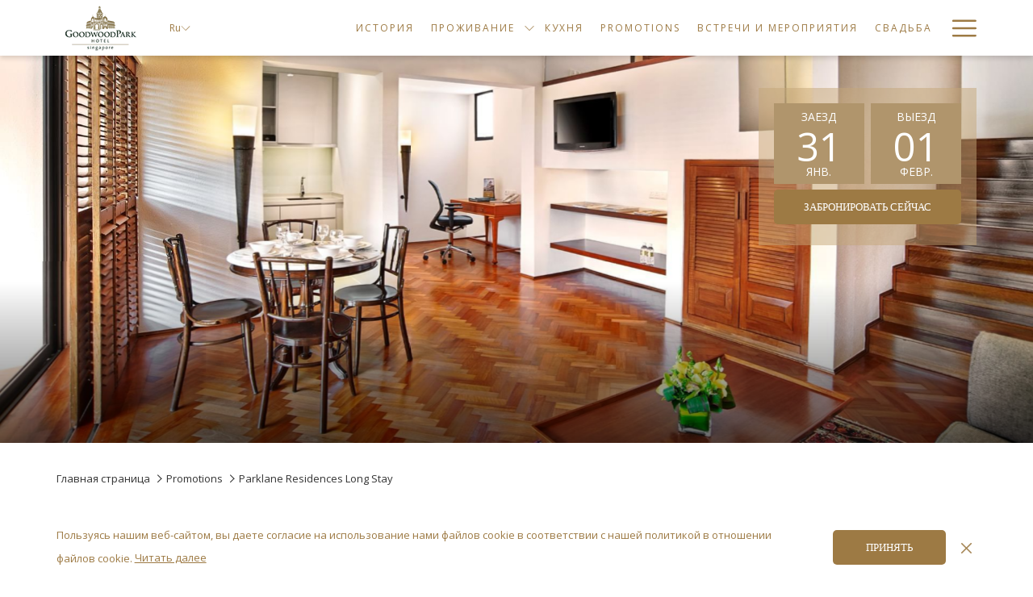

--- FILE ---
content_type: text/html; charset=UTF-8
request_url: https://www.goodwoodparkhotel.com/ru/promotions/parklane-residences-long-stay
body_size: 18713
content:
<!doctype html>
<html dir="ltr" lang="ru" data-lang="" data-template="free-content" data-template-source="tc-theme">
<head>
<script>
	var galaxyInfo = {
		website_id: 1205,
        tvs: 1,
	    cms_id: 23471,
	    iso: "ru",
	    local: "ru",
	    traduction_id: 9,
	    env: "prod",
	    domain_unique_id: "0b0b8b1ca5cab6c21ec2567009948f6b",
	    proxy_url: "https://tc.galaxy.tf",
	    proxy_key: "6d6934c94fb54de29772c3fa2bd3cddd",
	    proxy_url_lead: "https://tc.galaxy.tf/leads?key=6d6934c94fb54de29772c3fa2bd3cddd&glx-website-id=1205&glx-trad-id=9",
	    proxy_user_pool_id: "",
	    item_previous:"",
	    item_current:"",
	    item_next_item:"",
	    item_count:"0",
	    auto_visibility_start: "",
	    auto_visibility_end: "",
	    visibility_redirect_url: "",
	    locales_theme:"/ru/json/locale/1205/1/9",
	    live_website: true,
	    backstage: "https://www.travelclick-websolutions.com"
	}
	</script>
<script type="text/javascript" src="https://app.secureprivacy.ai/script/60e6bb6a1d3760196d906a79.js"></script>
<script>
    window.addEventListener("sp_init", function (evt) {
        window.sp.switchLanguage('ru');
    }, false);
</script>
<script>var galaxyGMS=function(){var e;return{isUserLoggedIn:function(){try{var r=sessionStorage.getItem("gms_profil_data")||localStorage.getItem("gms_profil_data");return!!(r&&(e=JSON.parse(r))&&e.firstName&&e.timestamp&&45>(+new Date-e.timestamp)/1e3/60)}catch(e){return!1}},userTierKey:function(){if(this.isUserLoggedIn()){var r=e.levelName;if("string"==typeof r)return r.toLowerCase().replace(/ /g,"_")}return!1}}}();</script>

<link rel="preconnect" href="https://fonts.gstatic.com" crossorigin />
<link rel="preload" as="style" href="https://fonts.googleapis.com/css?family=Cinzel:400,400i,700,700i&display=swap&subset=latin,latin-ext"><link rel="stylesheet" href="https://fonts.googleapis.com/css?family=Cinzel:400,400i,700,700i&display=swap&subset=latin,latin-ext" media="print" onload="this.media='all'"><noscript><link rel="stylesheet" href="https://fonts.googleapis.com/css?family=Cinzel:400,400i,700,700i&display=swap&subset=latin,latin-ext"/></noscript>
<link rel="preload" as="style" href="https://fonts.googleapis.com/css?family=Open+Sans:400,400i,700,700i&display=swap&subset=latin,latin-ext"><link rel="stylesheet" href="https://fonts.googleapis.com/css?family=Open+Sans:400,400i,700,700i&display=swap&subset=latin,latin-ext" media="print" onload="this.media='all'"><noscript><link rel="stylesheet" href="https://fonts.googleapis.com/css?family=Open+Sans:400,400i,700,700i&display=swap&subset=latin,latin-ext"/></noscript>
<link rel="preload" as="style" href="https://fonts.googleapis.com/css?family=Montserrat:400,400i,700,700i&display=swap&subset=latin,latin-ext"><link rel="stylesheet" href="https://fonts.googleapis.com/css?family=Montserrat:400,400i,700,700i&display=swap&subset=latin,latin-ext" media="print" onload="this.media='all'"><noscript><link rel="stylesheet" href="https://fonts.googleapis.com/css?family=Montserrat:400,400i,700,700i&display=swap&subset=latin,latin-ext"/></noscript>
<meta http-equiv="Content-Security-Policy" content="upgrade-insecure-requests">
<meta name="viewport" content="width=device-width, initial-scale=1.0, maximum-scale=2.0, user-scalable=1">
<link rel="stylesheet" href="/css/custom/1205/1/main/05824e47d32a6e37babf0a4ad39e1eb5/main.css" data-theme-name="th1">
<script>
// Picture element HTML5 shiv
document.createElement( "picture" );
</script>
<script>var BIDnumber = '0';</script>

<style>
  :root {
    --btn-animation-type: Instant;

    --hero-animation-type: ;
    --hero-animation-start: No animation;
    --hero-animation-slider: Fade out image;
    --hero-animation-slider-delay: 6000ms;
    --hero-animation-pages: Homepage;

    --on-scroll-animation: ;
    --on-scroll-animation-pages: ;
  }
</style>
<style>
/* While loading */
glx-tc-lead-rate:not([data-state="ready"]) {
    opacity: 0.5;
    cursor: wait;
}
/* avoid content jumping after loading in case there is no fallback */
glx-tc-lead-rate-member-value,
glx-tc-lead-rate-value {
    &:empty::before {
        content: '\00a0'; /* &nbsp; equivalent to force taking space */
    }
}
/* If there is no rate or fallback, we hide the rate */
glx-tc-lead-rate[data-empty="true"] {
    display: none!important;
}
</style>


<!-- webcomponents for rates from proxy -->
<script type="module" src="/integration-tools/rate-components/public/rates-proxy.js?v1.3.0" ></script>


<link type="image/x-icon" href="https://image-tc.galaxy.tf/wipng-bpq70d8aebqbr3m3aukn0ccm0/favicon.png" rel="shortcut icon"/>
<script>
!function(d,s,id){var js,fjs=d.getElementsByTagName(s)[0];if(!d.getElementById(id)){js=d.createElement(s);js.id=id;js.src='https://weatherwidget.io/js/widget.min.js';fjs.parentNode.insertBefore(js,fjs);}}(document,'script','weatherwidget-io-js');
</script>
<style>
/*-- */
@media only screen   and (min-device-width: 480px) {
.has-rsp-read-more, [data-read-more]
  {
    height:auto !important;
  }
  .l-read-more, .l-read-less{
    display:none;
  }
  .m-content-object{
    margin-top:0px;margin-bottom:60px;
  }
}

.page-footer__newsletter .form-input{border:1px solid #ccc; border-right:0px;
} 
.page-footer__title{
  font-size:1em;
} 
.page-footer__links-list, .m-footer-base_1--topWrap1 .list-inline{
  font-size:12px; letter-spacing:1px;
}
.page-footer__contact__hotel-name{
  margin-bottom:10px;
} 
.m-footer-base_1--topForm input{
  border-color: #9d7a44;
}
.gallery-filters .btn-link{
  font-size:14px; letter-spacing:1px;
}.secondary-navigation{
  letter-spacing:1px;
}
.accordion__panel{
  border:1px solid #9D7A44
}
.accordion__panel__heading .btn-link{
  font-size:16px;letter-spacing:1px;
}
.p-room .m-color-box{
  margin-bottom:0px; 
  padding-bottom:0px;
}
.info-price--oneline .lead-rates-price, .p-room .lead-rates-price{
  font-size:25px;
}
.m-footer-base_1--topWrap2 .m-footer-base_1--topForm .btn{
  padding: 1.3rem 10px; 
  font-size:12px;
}
</style>

<script type="application/ld+json">

}
</script>
<title>Parklane Residences Long Stay | Goodwood Park Hotel</title>
<meta name="description" content="" />
<meta name="keywords" content="" />
<meta property="og:site_name" content="Goodwood Park Hotel" />
<meta http-equiv="content-type" content="text/html; charset=UTF-8" />
<meta name="robots" content="noindex, nofollow" />
<meta name="google-site-verification" content="ihQH0W8sfe_uBfA_acfRuEHO5FTBOFabIyx45Bck__U" />
<link rel="canonical" href="https://www.goodwoodparkhotel.com/ru/promotions/parklane-residences-long-stay" />
<link rel="alternate" href="https://www.goodwoodparkhotel.com/promotions/parklane-long-stay" hreflang="en" />
<meta property="og:url" content="https://www.goodwoodparkhotel.com/ru/promotions/parklane-residences-long-stay" />
<meta property="og:title" content="Parklane Residences Long Stay | Goodwood Park Hotel" />
<meta property="og:description" content="" />
<meta property="og:locale" content="ru" />
<script type="application/ld+json">{"@context":"https:\/\/schema.org","@type":"BreadcrumbList","itemListElement":[{"@type":"ListItem","position":1,"item":{"@id":"https:\/\/www.goodwoodparkhotel.com\/ru","name":"&Gcy;&lcy;&acy;&vcy;&ncy;&acy;&yacy; &scy;&tcy;&rcy;&acy;&ncy;&icy;&tscy;&acy;"}},{"@type":"ListItem","position":2,"item":{"@id":"https:\/\/www.goodwoodparkhotel.com\/ru\/promotions","name":"Promotions"}},{"@type":"ListItem","position":3,"item":{"@id":"https:\/\/www.goodwoodparkhotel.com\/ru\/promotions\/parklane-residences-long-stay","name":"Parklane residences long stay"}}]}</script>
<script>var websiteID = 1205;</script>
<script>var cms = 23471</script>
<script>var ts_roll_up_tracking = 'enabled';</script>
<script> var ts_analytics = {"booking_engine_hotel_id":"3778","hotel_bid":"","master_brand_bid":"","brand_bid":"","master_brand_chain_id":""}</script>
<script>
window.dataLayer = window.dataLayer || [];
var dl = {"pageLanguage":"ru","tvs":"tvs_yes","websiteLanguage":"ru","pageSection":"not_applicable","pageSubSection":"not_applicable","contentGroup":"not_applicable","globalProduct":"web","event":"datalayer-first-render","productPurchased":"essentials","propertyWebsiteLanguages":4,"webHostname":"goodwoodparkhotel.com","parentHostname":"not_applicable"};
				dl.loggedIn = galaxyGMS.isUserLoggedIn() ? "yes" : "no";
				dl.memberTier = galaxyGMS.userTierKey() ? galaxyGMS.userTierKey() : "null";
window.dataLayer.push(dl);
</script>
<script>(function(w,d,s,l,i){w[l]=w[l]||[];w[l].push({'gtm.start':
		new Date().getTime(),event:'gtm.js'});var f=d.getElementsByTagName(s)[0],
		j=d.createElement(s),dl=l!='dataLayer'?'&l='+l:'';j.async=true;j.src=
		'https://www.googletagmanager.com/gtm.js?id='+i+dl;f.parentNode.insertBefore(j,f);
		})(window,document,'script','dataLayer','GTM-TL2MM4B');
		</script>

<style>
/* For WYSIWYG content, CSS class are added to figure/images instead of relying only on inline style attribute. These images have the class "glx-cke5-image" added so we can target them safely. */
figure.image_resized.glx-cke5-image[style*="width"] img {
    width: 100%;
    height: auto;
}
</style>
<script>
				(function(w,d,s,l,i){w[l]=w[l]||[];w[l].push({'gtm.start':
				new Date().getTime(),event:'gtm.js'});var f=d.getElementsByTagName(s)[0],
				j=d.createElement(s),dl=l!='dataLayer'?'&l='+l:'';j.async=true;j.src=
				'https://www.googletagmanager.com/gtm.js?id='+i+dl;f.parentNode.insertBefore(j,f);
				})(window,document,'script','dataLayer','GTM-MKQV299');
				</script>
<script>_dynamic_base = "https://dynamic.travelclick-websolutions.com"</script>

  
    <link rel="preload" as="image" href="https://image-tc.galaxy.tf/wijpeg-38qtl5lj8cqe8zwwf8ujtw6eb/accommodation-1920x720px-parklane-split-level-suite.jpg?width=1920" fetchpriority="high"/>
    
    
      <link rel="preload" as="image" href="" fetchpriority="high"/>
    
  
</head>
<body class="g_free-content no-js sticky-footer header1
     remove-level-three-navigation" 
  data-g-key="AIzaSyBaOcGw4CYYrU2j-EWWsV7-VGk7gWw480M" 
   
>
<script>document.body.classList.remove("no-js");document.body.classList.add('js-loading');</script>
<script>
  var websiteGlobalVariables = {
    'rates': {
      'hideOldPrices': false
    }
  };

  // Set the CSS custom property dynamically
  document.documentElement.setAttribute(
    'data-hide-old-prices',
    websiteGlobalVariables.rates.hideOldPrices
);
</script>
<a href="#header-content" class="skip-main">Skip to navigation</a>

<a href="#site-content" class="skip-main">Skip to main content</a>

<a href="#footer-content" class="skip-main">Skip to footer</a>

<img id="tc-theme-svg-list" src="/integration/tc-theme/public/svg/svg-icons.svg" alt="Website's SVG icons" width="0" height="0"/>






<script>
  (function () {
      const initializeCookieConsent = () => {
        window.cookieconsent.initialise(
          {
            palette: {
              
            },
            layout: "basic-close",
            "position": "bottom",
            window: [
              "<section aria-label='Cookie policy' aria-describedby='cookieconsent:desc' class='cc-window \{\{classes\}\}'>",
                "<div class='container'>",
                  "<div class='cc-window--container'>",
                    "\{\{children\}\}",
                  "</div>",
                "</div>",
              "</section>"
            ].join(''),
            elements: {
              close: '<button class="cc-close" aria-label="Dismiss cookie policy">\{\{close\}\}</button>',
              dismiss: '<button tabindex="0" role="button" class="cc-btn cc-dismiss btn btn-action">\{\{dismiss\}\}</button>',
              messagelink: [
                '<span id="cookieconsent:desc" class="cc-message">',
                  '\{\{message\}\}',
                  '<a tabindex="0" class="cc-link" href="\{\{href\}\}" \{\{target\}\} >',
                    '\{\{link\}\} ',
                  '</a>',
                '</span>'
              ].join(''),
            },
            content: {
              close: '<svg class="icon icon-cross" aria-hidden="true"><use href="#icon-cross"></use></svg>',
              
                message: "\u041f\u043e\u043b\u044c\u0437\u0443\u044f\u0441\u044c \u043d\u0430\u0448\u0438\u043c \u0432\u0435\u0431-\u0441\u0430\u0439\u0442\u043e\u043c, \u0432\u044b \u0434\u0430\u0435\u0442\u0435 \u0441\u043e\u0433\u043b\u0430\u0441\u0438\u0435 \u043d\u0430 \u0438\u0441\u043f\u043e\u043b\u044c\u0437\u043e\u0432\u0430\u043d\u0438\u0435 \u043d\u0430\u043c\u0438 \u0444\u0430\u0439\u043b\u043e\u0432 cookie \u0432 \u0441\u043e\u043e\u0442\u0432\u0435\u0442\u0441\u0442\u0432\u0438\u0438 \u0441 \u043d\u0430\u0448\u0435\u0439 \u043f\u043e\u043b\u0438\u0442\u0438\u043a\u043e\u0439 \u0432 \u043e\u0442\u043d\u043e\u0448\u0435\u043d\u0438\u0438 \u0444\u0430\u0439\u043b\u043e\u0432 cookie.",
              
              
                link: "Читать далее",
              
              
                dismiss: "Принять",
              
              
                href: "/ru/personal-data-policy",
                target: '',
              
            }
          },
          function(popup) {
            var handler = function(event) {
                // fixes voiceover interaction
                let userClicked = (event.type === 'click') && (event.button == '0');
                // if key <enter> or <space>
                let userPressedKey = (event.keyCode === 13 || event.keyCode === 32);

                if (userClicked || userPressedKey) this.click();
            };
            document.querySelector('.cc-dismiss').addEventListener('keyup', handler)
            document.querySelector('.cc-close').addEventListener('keyup', handler)
            document.querySelector('.cc-close').addEventListener('click', handler)
          }
        )
      };

      let script = document.createElement('script');
      script.src = "/integration/tc-theme/public/vendor/cookieconsent.min.js";
      script.addEventListener("load", () => {
        initializeCookieConsent();
      });
      document.body.append(script);
    })();
</script>








  <script type="text/template" id="extension-zone-cs-container"></script>
<script>
  if(!window.hotelModule) {
    window.hotelModule = [];
  }
  window.hotelModule['id-a6dcae04aafe77123e022dd745bc93d4'] = {
    url: '/ru/json/search/1/9/hotels-dropdown-data.json'
  }
  window.headerMenu = {navItems: [{"url":"\/ru\/our-heritage","current":"","name":"\u0418\u0441\u0442\u043e\u0440\u0438\u044f","target":""},{"url":"\/ru\/accommodations","current":"","name":"\u041f\u0440\u043e\u0436\u0438\u0432\u0430\u043d\u0438\u0435","target":"","subpages":[{"url":"\/ru\/accommodations\/deluxe-mayfair-room","current":"","name":"Deluxe Mayfair Room","target":""},{"url":"\/ru\/accommodations\/deluxe-room","current":"","name":" Deluxe Premier Room","target":""},{"url":"\/ru\/accommodations\/size-31-sqm-no-of-rooms-8","current":"","name":"Deluxe Poolside Room","target":""},{"url":"\/ru\/accommodations\/heritage-room","current":"","name":"Heritage Room","target":""},{"url":"\/ru\/accommodations\/junior-suite","current":"","name":"Junior Suite","target":""},{"url":"\/ru\/accommodations\/poolside-suite","current":"","name":" Poolside Suite","target":""},{"url":"\/ru\/accommodations\/deluxe-poolside-suite","current":"","name":" Deluxe Poolside Suite","target":""},{"url":"\/ru\/accommodations\/1-bedroom-suite","current":"","name":"1-Bedroom Suite","target":""},{"url":"\/ru\/accommodations\/2-bedroom-suite","current":"","name":"2-Bedroom Suite","target":""},{"url":"\/ru\/accommodations\/rose-marie-suite","current":"","name":"Rose Marie Suite","target":""},{"url":"\/ru\/accommodations\/parklane-split-level-studio-suite","current":"","name":"Parklane Split Level Studio Suite","target":""},{"url":"\/ru\/accommodations\/parklane-split-level-suite","current":"","name":"Parklane Split Level Suite","target":""}]},{"url":"\/ru\/dining","current":"","name":"\u041a\u0443\u0445\u043d\u044f","target":""},{"url":"\/ru\/promotions","current":"current","name":"Promotions","target":""},{"url":"\/ru\/meetings-events","current":"","name":"\u0412\u0441\u0442\u0440\u0435\u0447\u0438 \u0438 \u043c\u0435\u0440\u043e\u043f\u0440\u0438\u044f\u0442\u0438\u044f","target":""},{"url":"\/ru\/weddings","current":"","name":"\u0421\u0432\u0430\u0434\u044c\u0431\u0430","target":""},{"url":"\/ru\/facilities","current":"","name":"\u0418\u043d\u0444\u0440\u0430\u0441\u0442\u0440\u0443\u043a\u0442\u0443\u0440\u0430","target":""},{"url":"\/ru\/attractions","current":"","name":"\u0414\u043e\u0441\u0442\u043e\u043f\u0440\u0438\u043c\u0435\u0447\u0430\u0442\u0435\u043b\u044c\u043d\u043e\u0441\u0442\u0438","target":""},{"url":"\/ru\/gallery","current":"","name":"\u0413\u0430\u043b\u0435\u0440\u0435\u044f","target":""},{"url":"\/ru\/contact","current":"","name":"\u041a\u043e\u043d\u0442\u0430\u043a\u0442\u043d\u0430\u044f \u0438\u043d\u0444\u043e\u0440\u043c\u0430\u0446\u0438\u044f","target":""},{"url":"\/ru\/location","current":"","name":"\u0420\u0430\u0441\u043f\u043e\u043b\u043e\u0436\u0435\u043d\u0438\u0435","target":""}]}
  window.headerConfigs = {
      headerId: 'id-a6dcae04aafe77123e022dd745bc93d4',
      hrefLanguage: 'ru',
      showSecondaryNavigation: false,
      showLevelThreeNavigation: false,
      secondaryNav: [
    {
      linkUrl:'/ru/press-room',
      linText: '\u041f\u0420\u0415\u0421\u0421-\u0421\u041b\u0423\u0416\u0411\u0410',
      linkTarget: false
    },

    {
      linkUrl:'/ru/location',
      linText: '\u0420\u0410\u0421\u041f\u041e\u041b\u041e\u0416\u0415\u041d\u0418\u0415',
      linkTarget: false
    },

    {
      linkUrl:'/ru/contact',
      linText: '\u041a\u041e\u041d\u0422\u0410\u041a\u0422\u041d\u0410\u042f \u0418\u041d\u0424\u041e\u0420\u041c\u0410\u0426\u0418\u042f',
      linkTarget: false
    },
],
      logo: {
        link: '/',
        linkTarget: false,
        title: 'Back to the homepage',
        hasBackground: false,
        background: 'rgba(255, 253, 253, 0.98)',
        hasScrollLogo: true,
        scrollLogo: 'https://image-tc.galaxy.tf/wipng-dqshvyogpdmt7z9qajklidh46/goodwood-park-hotel-logo-color.png?width=500',
        scrollLogoAlt: '',
        hasMobileLogo: false,
        mobileLogo: '',
        logo:'https://image-tc.galaxy.tf/wipng-8vdrfao6xw5tm3phzk60zw9dc/goodwood-park-hotel-logo-color-small.png?width=500',
        logoAlt: '',
        additionalLanguagesLogosSettings: {
          isEnabled: false,
          hasLogo: false,
          logo: '',
          hasScrollLogo: true,
          scrollLogo: '',
          scrollLogoAlt: '',
          hasMobileLogo: false,
          mobileLogo: '',
          hasBackground: false,
          background: '',
        },
      },
      showLanguageSwitcher: true,
      languageSwitcher: {
  
    languageCount: '3',
    currentLanguage: 'русский',
    currentLanguageShort: 'ru',
    languages: [
              {
          url: '/promotions/parklane-long-stay ',
          local: 'en',
          full: 'English',
          short: 'en',
        },
              {
          url: '/zh/Promotions/parklane-residences-long-stay ',
          local: 'zh',
          full: '中文',
          short: '中文',
        },
          ]
  
},
      showCurrencySwitcher: true,
      hasPhoneNumber: true,
      phoneNumber: '+65 6737 7411',
      phoneNumberSanitized: '+6567377411',
      phoneNumberLabel: '',
      hasSubpages: true,
      maxNavItems:'6',
      hamburgerIconColor: '',
      bookNowLabel: 'Book now',
      dropShadowOnScroll: true,
      headerMenu:{ navItems:'' },
      gmsHeaderDropdown: {},
      hotelDropdownConfig:{
        crossWebsiteLinking: false,
        homeLink: '',
        homeLinkLabel: ``,
        homeIcon: false,
        customHomeIcon: '',
        groupHotelsDropdowns: '',
        defaultHotel: ``,
        uncategorisedHotel: ``,
      },
      locales: {
        navigationLink: 'Link',
        showSubMenuFor:'show submenu for',
        moreLink:'More link',
        mainNavigation:'main navigation',
        opensBookingMask:'opens booking mask',
        closeBookingMask:'close booking mask',
        closeMoreMenu:'close more menu',
        backToTheMenu:'back to the menus',
        gms_helloUser:'\u0417\u0434\u0440\u0430\u0432\u0441\u0442\u0432\u0443\u0439\u0442\u0435',
        gms_signOut:'\u0432\u044b\u0445\u043e\u0434',
        gms_point: '\u0411\u0430\u043b\u043b',
        gms_points: '\u0411\u0430\u043b\u043b\u044b',
        gms_night:'\u041d\u043e\u0447\u044c',
        gms_nights:'\u041d\u043e\u0447\u0438',
        gms_stay:'\u041f\u0440\u0435\u0431\u044b\u0432\u0430\u043d\u0438\u0435',
        gms_stays:'\u041f\u0440\u0435\u0431\u044b\u0432\u0430\u043d\u0438\u044f',
        call_us:'call us at',
        menu:'Menu'
      }  
    }
</script>
<div id="header-one" class="header-one header-logo-alts" data-scroll-logo-alt="" data-logo-alt="" >
  <header-one></header-one>
</div>
 
   

<!-- BM CORE SETTING EXAMPLE -->
<script>
  const calendarSettings = {
  
    displayDateFormat:"MM/DD/YYYY",
    isLargeLayout: true,
  
  siteLanguage: 'ru',
  firstDayOfTheWeek: 0,
  monthsToShow: 1,
  showDaysInNextAndPreviousMonths: false,
  
    minimumDaysOfStay: 1,
    minimumDaysOfStayDefault: 1,
    minimumDaysOfStaySecondary: 1,
    minimumDaysOfStayDefaultSecondary: 1,
    useMinimumDaysOfStaySecondary: false,
  
  useDefaultArrows: false,
  arrowsCustomClass: {
    prev: 'icon icon-arrow-left',
    next: 'icon icon-arrow-right',
  },
  checkIn: {
    field: 'bm-checkin-input',
    trigger: 'bm-checkin-trigger',
    container: 'bm-calendars',
  },
  checkOut:{
    field: 'bm-checkout-input',
    trigger: 'bm-checkout-trigger',
    container: 'bm-calendars',
  },
  flexibleDates: {
    enabled: false,
    field: 'flexible-dates-input',
    content: 'My dates are flexible',
    checkedMark: '<svg class="icon icon-arrow-bottom"><use href="#icon-check"></use></svg>'
  },
  ratesInCalendar: {
    enabled: false,
    device: 'desktop',
    dailyRatesData: [],
    indicatorColor: '',
    customCalendar: {
      calendarContainer: 'bm-rates-calendar',
      monthsContainer: 'bm-rates-calendar-months',
      monthsTrigger: 'bm-rates-month-trigger',
      daysContainer: 'bm-rates-calendar-days',
      daysTigger: 'bm-rates-calendar-days',
      applyTigger: 'bm-rate-calendar-apply',
      closeTigger: 'bm-rate-calendar-close',
    },
    indicatorLabel: "Lowest available rate",
    rateLabel: "Rates from",
    backBtnLabel: "Go back",
    monthSelectorLabel: "Select your dates",
    applyBtnLabel: "Apply dates",
  },
  wcag: {
    selectedCheckInDate: "Selected check in date is",
    selectedCheckOutDate: "Selected check out date is",
    selectedCheckInDateText: "This button opens the calendar to select check in date.",
    selectedCheckOutDateText: "This button opens the calendar to select check out date.",
    selected: "Selected",
    checkInLiveRegionId: 'checkin-region',
    checkOutLiveRegionId: 'checkout-region',
    incorrectDateFormatEntered: "Incorrect date format used, please use date format",
    minimumDaysOfStay: "Minimum Night Stay",
    calendarExpanded: "Calendar Expanded",
  },
  labels: {
    previousMonth: "Previous Month",
    nextMonth: "Next Month",
  }
};
  const bm_core_settings = {
  dataContainer: 'bm-app',
  container: 'bm-box-wrapper',

  startingDate: '2020-08-06',

  calendars: calendarSettings,
  leadRates: {
    showRates:  0 ,
    showStrikeThroughRate: false,
    displayPrice: 'lead-rates-price',
    bestRateLogo: {
      enabled: false,
      logo: "",
      fallbackText: ""
    } 
  },
  wcag: {
    bookNow:{
      id: 'booking-mask-submit',
      opensInANewTab: "opens in a new tab"
    }
  },

  saveBookingSession:  false ,
  website: {
  hotelTypeId: '3',
  booking_engine_hotel_id: '3778',
  booking_mask_url: 'https://be.synxis.com/?Hotel=3778&chain=21125&locale=ru-RU',
  booking_engine_provider_id:  '2' ,
  second_booking_engine_provider_id: '0',
  second_booking_engine_hotel_id: '0',
  second_booking_engine_url: '',
  second_booking_mask_url: '',
  hasFamilyPricing: false,
  be_open_in_new_tab: true ,
  
    hotels:[]
  
},


module: 'hotel',
id: '1433',

};
  const bm_ui_settings = {
  dataContainer: 'bm-app',
container: 'bm-box-wrapper',
containers: {
  'header1': {
    vertical: { 
      base: '#bm-hero-container',
      noHero: '#no-hero',
      collapsed: '#bm-collapsed-wrapper',
      triggers: '.bm-collapsed-wrapper'
    }, 
    horizontal: {
      base: '#bm-horizontal-hero',
      belowHero: '#bm-horizontal-below-hero',
      noHero: '#no-hero',
      collapsed: '#bm-collapsed-horizontal-wrapper',
      triggers: '.bm-collapsed-wrapper'
    },
    'area-search': {
      base: '#bm-horizontal-hero',
      belowHero: '#bm-horizontal-below-hero',
      noHero: '#no-hero',
      collapsed: '#bm-collapsed-horizontal-wrapper',
      triggers: '.bm-collapsed-wrapper'
    },
    'horizontal-hotel-plus-air': {
      base: '#bm-horizontal-hero',
      belowHero: '#bm-horizontal-below-hero',
      noHero: '#no-hero',
      collapsed: '#bm-collapsed-horizontal-wrapper',
      triggers: '.bm-collapsed-wrapper'
    }
  },
  'header2': {
    vertical: { 
      base: '#bm-vertical-base',
      noHero: '#no-hero',
      collapsed: '#bm-vertical-base',
      triggers: '.bm-collapsed-wrapper'
    }, 
    horizontal: {
      base: '#bm-horizontal-hero',
      belowHero: '#bm-horizontal-below-hero',
      noHero: '#no-hero',
      collapsed: '#bm-collapsed-horizontal-wrapper',
      triggers: '.bm-collapsed-wrapper'
    },
    'area-search': {
      base: '#bm-horizontal-hero',
      belowHero: '#bm-horizontal-below-hero',
      noHero: '#no-hero',
      collapsed: '#bm-collapsed-horizontal-wrapper',
      triggers: '.bm-collapsed-wrapper'
    },
    'horizontal-hotel-plus-air': {
      base: '#bm-horizontal-hero',
      belowHero: '#bm-horizontal-below-hero',
      noHero: '#no-hero',
      collapsed: '#bm-collapsed-horizontal-wrapper',
      triggers: '.bm-collapsed-wrapper'
    }
  },
  'headerAdvanced': {
    vertical: { 
      base: '#bm-hero-container',
      noHero: '#no-hero',
      collapsed: '#bm-collapsed-wrapper',
      triggers: '.bm-collapsed-wrapper'
    }, 
    horizontal: {
      base: '#bm-horizontal-hero',
      belowHero: '#bm-horizontal-below-hero',
      noHero: '#no-hero',
      collapsed: '#bm-collapsed-horizontal-wrapper',
      triggers: '.bm-collapsed-wrapper'
    },
    'area-search': {
      base: '#bm-horizontal-hero',
      belowHero: '#bm-horizontal-below-hero',
      noHero: '#no-hero',
      collapsed: '#bm-collapsed-horizontal-wrapper',
      triggers: '.bm-collapsed-wrapper'
    },
    'horizontal-hotel-plus-air': {
      base: '#bm-horizontal-hero',
      belowHero: '#bm-horizontal-below-hero',
      noHero: '#no-hero',
      collapsed: '#bm-collapsed-horizontal-wrapper',
      triggers: '.bm-collapsed-wrapper'
    }
  },
},
hero: {
  container: 'm-hero',
  typeShort: 'm-hero_short'
},
//area-search
areaSearch: {
  enabled: false,
  URL: '',
  URLTarget: '',
  sortResultsBy: '',
  helperText: false,
  locationFieldSearch: false,
  disableCountrySearch: false,
  disableRegionSearch: false,
  disableCitySearch: false,
  disablePoiSearch: false,
  disableSearchIcons: false,
  enableAllDestinationSearch: false,
  hideCounterPerLevel: false,
  hideSecondaryInfomation: false,
  promocodePopUp: {
    container: 'bm-as-promocode-popup',
    trigger: 'bm-as-promocode-trigger',
    mobileClose: 'bm-as-promocode-close',
    mobileSaveChanges: 'bm-as-promocode-save-changes',
  }
},
roomPopUp: {
  enabled: 
    
      false
    ,
  cmsShowChildrenAges:  false ,
  container: 'bm-pu-room-options',
  roomContainer: 'bm-pu__rooms-container',
  roomsSelector: 'js-as-room',
  roomNumber: 'js-room-number',
  childAgesContainer: 'js-room-child-ages',
  infantAgesContainer: 'js-room-infant-ages',
  trigger: 'bm-pu-room-trigger',
  triggerGuestCount: 'guest_count',
  triggerGuestLabel: 'guest_label',
  triggerAdultCount: 'adult_count',
  triggerAdultLabel: 'adult_label',
  triggerChildrenCount: 'children_count',
  triggerChildrenLabel: 'children_label',
  triggerRoomCount: 'room_count',
  triggerRoomLabel: 'room_label',
  mobileClose: 'bm-pu-room-close',
  mobileSaveChanges: 'bm-pu-room-save-changes',
  selectRoomLabel: "This button opens the room selector.",
  addRoom: 'add-room',
  removeRoom: 'subtract-room',
  trashRoom: 'bm-pu__room-remove',
  roomCounter: 'bm-pu-room-counter',
  adultSelector: 'bmadults',
  childSelector: 'bm-children',
  infantSelector: 'bm-infants',
  labels: {
    roomOptionsSaveChanges: "ASM Save Changes",
    roomSingular: "Room",
    roomPlural: "\u041d\u043e\u043c\u0435\u0440\u0430",
    guestSingular: "Guest",
    guestPlural: "Guests",
    labelAdults: "\u0412\u0437\u0440\u043e\u0441\u043b\u044b\u0435",
    labelChildren: "\u0414\u0435\u0442\u0438",
    childAgeInformation: "ASM < 11 years old",
    infantAgeInformation: "ASM < 2 years old",
    selectYourOccupancy: "ASM Select your occupancy",
    addRoom: "ASM Add Room",
    removeRoom: "ASM Subtract Room",
    occupancy: "Occupancy",
  }
},
// button only
buttonOnly: {
  enabled: false,
  URL: '',
  URLTarget: '',
  buttonClass: ''
},
//book  now buttons
bookNow: {
  mobile: {
    open: 'js-trigger-open-collapse',
    openLabel: "\u0417\u0430\u0431\u0440\u043e\u043d\u0438\u0440\u043e\u0432\u0430\u0442\u044c \u0441\u0435\u0439\u0447\u0430\u0441",
    close: 'js-trigger-close-collapse',
    closeLabel: "Close"
  },
  desktop: {
    id: 'booking-mask-submit',
    label: "\u0417\u0430\u0431\u0440\u043e\u043d\u0438\u0440\u043e\u0432\u0430\u0442\u044c \u0441\u0435\u0439\u0447\u0430\u0441",
    open: 'js-trigger-open-collapse',
    openLabel: "\u0417\u0430\u0431\u0440\u043e\u043d\u0438\u0440\u043e\u0432\u0430\u0442\u044c \u0441\u0435\u0439\u0447\u0430\u0441",
    close: 'js-trigger-close-collapse',
    closeLabel: "Close"
  }
},
// layout
layout: 'vertical',
fullyExpanded: false,
horizontalIsFullWidth: false,
isSticky: false,
position: 'right',
collapsed: 'opened',
collapsePosition: 'below the nav bar',
//check in/out labels
checkInLabel: "\u0417\u0430\u0435\u0437\u0434",
checkOutLabel: "\u0412\u044b\u0435\u0437\u0434",
requiredFieldsLocal: "* Fields Required",
headerType: null,
  //calendars information shared with core
  calendars: calendarSettings,
  //hotel select
hotelSelect: 'booking-mask-hotel',
hotelSelectWrapper: 'booking-mask-hotel-wrapper',
selectHotelLabel: "\u0412\u044b\u0431\u0440\u0430\u0442\u044c \u043e\u0442\u0435\u043b\u044c",
selectHotelPlaceHolder: "Select hotel placeholder",
showNumberOfHotels: false,
hotelSelectRequired: false,
showHotelCountry: false,
//rooms
showRooms: true,
rooms: {
  id:'bm-rooms',
  min: '1',
  max: '3',
  defaultValue: "1",
  label: "\u041d\u043e\u043c\u0435\u0440\u0430",
  required: false
},

//adults 
showAdults: true,
adults: {
  id:'bmadults',
  min: '1',
  max: '4',
  defaultValue: "2",
  label: "\u0412\u0437\u0440\u043e\u0441\u043b\u044b\u0435",
  required: false
},

//children
showChildren: true,
children: {
  id:'bm-children',
  min: '0',
  max: '2',
  defaultValue: '0' || 0 ,
  label: "\u0414\u0435\u0442\u0438",
  required: false,
  disabled: false
},
childAges: {
  id:'bm-childAges',
  min: 0,
  max: 12,
  defaultValue:  0 ,
  label: "Child age by Check-in",
  required: false,
  infantEnabled: false
},

//infants
showInfants:  false ,
infants: {
  id: 'bm-infants',
  min: '0',
  max: '2',
  defaultValue: '' || 0,
  label: "Infants",
  required: false,
  disabled: false
},
infantAges: {
  id: 'bm-infantAges',
  min: 0,
  max: 1,
  defaultValue:  0 ,
  label: "Infants age by Check-in",
  required: false
},
//hotel + air
showHotelAir: false,
hotelAir: {
  preselectHotelAir: false,
  hotelId:'hotel-only-btn',
  airId:'hotel-air-btn',
  srLabel: "BM Select booking type",
  hotelLabel: "BM Hotel",
  airLabel: "BM Hotel + Air",
  departureCityLabel: "BM Departure city",
  departureLoadingText: "BM Searching",
  departureCityWrapperId: 'departure-city-wrapper',
  departureCityId: 'departure-city',
  trigger: 'hotel-air___btn',
  triggerHotelAir: '#hotel-air-btn',
  required: true
},

showRates: false,
showRetailRates: !websiteGlobalVariables.rates.hideOldPrices,
leadRates: {
  defaultRate: "\u0411\u0440\u043e\u043d\u0438\u0440\u043e\u0432\u0430\u043d\u0438\u0435",
  rate: '',
  label: "Best rates from",
  opensInANewTab: "opens in a new tab",
  
    customRatesURL: false,
    URL: 'https://be.synxis.com/?Hotel=3778&chain=21125&locale=ru-RU',
  
  bestRateLogo: {
    enabled: false,
    logo: "",
    fallbackText: ""
  } ,
  iHotelierConfig: '',
  locales: {
    loadingText: "Loading",
    ratesFrom: "Rates from"
  }
},
  showModifyLink:  0 ,
modify: {
  id:'modifyBooking',
  bookingMaskURL: 'https://be.synxis.com/?Hotel=3778&chain=21125&locale=ru-RU',
  bookingEngineURL: 'https://be.synxis.com/?Hotel=3778&chain=21125&locale=ru-RU',
  text: {
    modifyBooking: "Modify Booking",
    openPopup: "Opens modify booking window",
    closePopup: "Close modify booking window",
    enterReservationNumber: "Please, enter your reservation number.",
    reservationNumber: "Reservation number",
    submitReservationNumber: "Submit reservation number",
    required: "required",
    allFieldsAreRequired: "(All fields are required)",
    opensInANewTab: "opens in a new tab",
    submit:  "Submit",
    selecHotel: "\u0412\u044b\u0431\u0440\u0430\u0442\u044c \u043e\u0442\u0435\u043b\u044c"
  }
},
  //promocode

    hasPromocode: true,
    promocodeId: 'booking-mask-promocode',
    multiPromocodeValueInput: 'js-bm-source-promocode-value',
    multiPromocodeTypeInput: 'js-bm-source-promocode-name',
    multiPromocodeRealInput: 'js-bm-fill-promocode',
    
    
    
    
    
    numberOfPromoCodes: 1,
    promocodeWCAG: {
        gotACode: "Got a promocode?",
        openPromocode: "Opens promocode window",
        enterYourPromo: "Enter your promocode",
        clearPromocode: "Clear promocode",
        closePromocodeWindow: "Close promocode window",
        addYourCode: "Add your code",
        selectCodeType: "Select code type",
        enterYourPromo: "Enter your promocode",
        applyPromocode: "Apply promocode",
        addPromo: "Add",
        promocodeWindowDescription: "This window allows you to enter one of the available types of promocodes",
    },



showPromo:  1 ,

  promoCode: {
    label: "\u041f\u0440\u043e\u043c\u043e-\u043a\u043e\u0434",
    labelPlaceholder: "\u041f\u0440\u043e\u043c\u043e-\u043a\u043e\u0434",
    promocodeType: 'discount',
    hasDefaultValue:  false ,
    defaultValue: "",
  },


showTravelAgencyPromo:  0 ,


showGroupPromo:  0 ,


showRateAccessCorporatePromo:  0 ,

  website: {
  hotelTypeId: '3',
  booking_engine_hotel_id: '3778',
  booking_mask_url: 'https://be.synxis.com/?Hotel=3778&chain=21125&locale=ru-RU',
  booking_engine_provider_id:  '2' ,
  second_booking_engine_provider_id: '0',
  second_booking_engine_hotel_id: '0',
  second_booking_engine_url: '',
  second_booking_mask_url: '',
  hasFamilyPricing: false,
  be_open_in_new_tab: true ,
  
    hotels:[]
  
},


module: 'hotel',
id: '1433',

}
  bm_ui_settings.areaSearch.labels = {
    searchHint: 'ASM Please enter 3 or more characters',
    noResultsFound: 'ASM No results found',
    locationSearchLabel: '',
    locationSearchPlaceholder: '',
    asCalendarMonthPlaceholder: 'month label',
    bestRateGuaranteeLabel: '',
    specialCode: 'ASM Special Code',
    codeType: 'ASM Code Type',
    code: 'ASM Code',
    applyCode: 'ASM Apply Code',
    searchDropDownDescription: 'ASM Search location or property',
    searchBMInAreaSearchPage: 'ASM Search',
    updateBMInAreaSearchPage: 'ASM Update',
};

</script>





  
  
    
    
    
  




  


<!-- BM DATA ATTR EXAMPLE -->
<div id="bm-app"
  data-booking-mask-type="bmvt2-right" 
  data-mobile-booking-mask-type="bmco2" 
></div>



<div id="main-content" role="main">
    




<div id="no-hero" class="no-hero"></div>



  
    
  
  

  
  



<script>
  if(!window.heroConfigs) {
    window.heroConfigs = {};
  }
  window.heroConfigs.isHeroAvailable = false;
</script>
  

  <div class="js-hero-list" id="hero-list-app-id-5459c0df857e93eac50d7ef9863980a8">
    <div id="m-hero-skeleton" 
      class="m-hero-skeleton skeleton-loader 
      short-size
       
      bmvt-right header1"
    >
      <div class="skeleton-hero-image"></div>
    </div>
    <hero-list-app
      :configs="{
        blockId: 'id-5459c0df857e93eac50d7ef9863980a8',
        heroType: 'Short hero',
        unitMediaValue: '',
        noCroppingBg: '',
        noCroppingBgImg: '',
        noCroppingBgColor: '',
        showBreadcrumb: '',
        videoControl: '',
        heroVideoControl:{ 
          autoStop: '',
          autoStopTime: '',
          hideIcon: '',
          hideLocale: '',
          locale: {
            play: '',
            pause: '',
          }
        },
        scrollConfig:{
          showScrollFunction: '',
          scrollAnimation: '',
          scrollClickFunction: '',
          scrollText: '',
          scrollTextColor: '',
          scrollColor: ''
        },
        styles:{
          scrollLogo: '',
          verticalAlignment: '',
          verticalAlignmentMobile: '',
          headerOverlay: '',
          headerOverlayColor: '',
          gradientHeight: '',
          marginBottom: '',
          textAlignment: 'center',
          sliderAutoplay: '0',
        },
        locales:{
          playVideo: 'Play video',
          pauseVideo: 'Pause video',
        }
      }">
    </hero-list-app>
  </div>
          
      
        <script>
          if(!window.heroSliderItemList) {
            window.heroSliderItemList = [];
          }

</script>    



<style>
    .id-ef1784fe283799a1fac736977efa2231 .m-hero--slide__overlay {
        
        background-image: linear-gradient(to bottom, rgba(0, 0, 0, 0), rgba(0, 0, 0, 0.6));
        
        
        height: 200px;
        
    }
  </style>

 



<script>
window.heroSliderItemList.push({
  blockId: 'id-ef1784fe283799a1fac736977efa2231',
  showOverlay: 'show overlay',
  overlayColor: 'rgba(0, 0, 0, 0.6)',
  overlayHeight: '200',
  bannerEnabled: '',
  bannerBackgroundColor: '',
  textAlignment: '',
  textColor: '',
  borderOrShadow: '',
  bannerBorderColor: '#fff',
  video: ``,
  tabletVideo: ``,
  mobileVideo: ``,
  mediaType: 'image',
  title: ``,
  subtitle: ``,
  bannerImgPosition: '',
  bannerImgEnabled: '',
  buttonEnabled: '',
  url: '',
  urlTarget: '',
  linkTitle: ``,
  buttonStyle: '',
  desktopVideoObj:{
    isTVS: '',
    lazy: ``,
  },
  tabletVideoObj:{
    isTVS: '',
    lazy: ``,
  },
  mobileVideoObj:{
    isTVS: '',
    lazy: ``,
  },
  imgResponsive:{
    img: {
      url:'https://image-tc.galaxy.tf/wijpeg-38qtl5lj8cqe8zwwf8ujtw6eb/accommodation-1920x720px-parklane-split-level-suite.jpg?width=1920',
      alt:``
    },
    imgMobile:{
      url:'',	
      alt:``,	
    },
    imgTablet: {
      url:'',
      alt:``
    },   
  },
  bannerImg:{
    url:'',
    alt:``
  }, 
  locales:{
    openInANewTab: 'opens in a new tab'
  }
})
  
      </script>    
          



      <nav class="breadcrumb-container" aria-label="breadcrumb" role="navigation">
  <div class="container">
    <ol class="m-breadcrumb">
              <li class="m-breadcrumb--item">
          <a class="m-breadcrumb--link" href="/ru">Главная страница</a>
        </li>
              <li class="m-breadcrumb--item">
          <a class="m-breadcrumb--link" href="/ru/promotions">Promotions</a>
        </li>
              <li class="m-breadcrumb--item">
          <a class="m-breadcrumb--link" href="/ru/promotions/parklane-residences-long-stay">Parklane Residences Long Stay</a>
        </li>
          </ol>
  </div>
</nav> 

    <div id="site-content">
        <style>
        .id-26c4b302685c82cda3b4783169e1d97b .m-introduction__row {
        width: 100%;
    }
    .id-26c4b302685c82cda3b4783169e1d97b .m-introduction__row{
                    }
        
    .id-26c4b302685c82cda3b4783169e1d97b.m-introduction{
                            margin-top: px;
            margin-bottom: 80px;
                    }
        </style>

<script>
    if(!window.introduction) {
        window.introduction = [];
    }
    window.introduction['id-26c4b302685c82cda3b4783169e1d97b'] = {
        intro: {
            title: `Parklane Residences Long Stay`,
            subtitle: ``,
            content: `<div class=\"col-md-6\" style=\"\">\r\n<p style=\"text-align: justify;\"><em><strong>Valid from Now to 30 June 2020.<\/strong><\/em><\/p>\r\n\r\n<p style=\"text-align: justify;\">Specially designed for long stays, the split-level apartment-style Parklane Suites have been refurbished to offer guests a more enjoyable &lsquo;home away from home&rsquo; stay experience.<\/p>\r\n\r\n<p style=\"text-align: justify;\">Housed in a separate building next to the hotel, each revitalised suite comprises a bedroom on a different level from the spacious living-cum-dining room and a kitchenette which is fully equipped with modern appliances. The natural wood finishing of the flooring, wall cabinets and louvred sliding doors exude warm comfort, softening the modern lines of the contemporary furnishing. To complete the gracious apartment-style living, each unit comes with a spacious balcony.<\/p>\r\n\r\n<p style=\"text-align: justify;\">There are 2 types of suites to cater to different guest needs. Amenities include in-room safe, induction cooking hob, microwave oven, oven, refrigerator, kitchen and dining utensils, coffee and tea making facilities, washing machine-cum-dryer, iron with ironing board and more.<\/p>\r\n<\/div>\r\n\r\n<div class=\"col-md-6\" style=\"\">\r\n<p style=\"text-align: justify;\"><strong>Benefits<\/strong><\/p>\r\n\r\n<ul>\r\n\t<li style=\"text-align: justify;\">Breakfast at Coffee Lounge for 1 person (additional breakfast at &#36;38++ per person per day)<\/li>\r\n\t<li style=\"text-align: justify;\">Complimentary internet access<\/li>\r\n\t<li style=\"text-align: justify;\">Smart phone with unlimited 4G data connectivity and free local \/ international calls to selected countries. Subjected to changes.<\/li>\r\n\t<li style=\"text-align: justify;\">Complimentary parking for 1 car<\/li>\r\n\t<li style=\"text-align: justify;\">10% discount on laundry, dry cleaning and pressing for regular service<\/li>\r\n\t<li style=\"text-align: justify;\">20% off a la carte menu at all F&amp;B outlets operated by the Hotel (excluding set, promotional and buffet menu)<\/li>\r\n\t<li style=\"text-align: justify;\">50% discount on a la carte spa services &amp; treatments at Spa Rael*<\/li>\r\n\t<li style=\"text-align: justify;\">*Amenities and discounts are subject to changes without prior notice.<\/li>\r\n<\/ul>\r\n\r\n<p style=\"text-align: justify;\">&nbsp;<\/p>\r\n\r\n<p style=\"text-align: justify;\"><strong>Additional Benefits (For 30 nights' stay and above)<\/strong><\/p>\r\n\r\n<ul>\r\n\t<li style=\"text-align: justify;\">Complimentary departure transfer from hotel to airport (per room per stay)<\/li>\r\n\t<li style=\"text-align: justify;\">Complimentary one-time Neuro Aroma Massage or an Aroma Melang&eacute; Face Spa at Spa Rael<\/li>\r\n<\/ul>\r\n<\/div>\r\n`,
            readMore: true,
            textColor: '',
            linkColor: '',
            width: '100%',
            textAlignment: 'center',
            columns: false,
            background: {
                type: 'none',
                color: '',
                image: '',
                repeat: false,
                contentBackground: {
                    type: 'none',
                    color: '',
                    image: '',
                    repeat: false
                }
            },
            padding: {
                desktop: {
                    enabled: false,
                    top: '',
                    bottom: ''
                },
                tablet: {
                    enabled: false,
                    top: '',
                    bottom: ''
                },
                mobile: {
                    enabled: false,
                    top: '',
                    bottom: ''
                }
            },
            margin: {
                enabled: true,
                top: '',
                bottom: '80'
            },
            btn: {
                showButton: false,
                title: ``,
                href: '',
                target: false,
                style: 'Action'
            },
            video: {
                showVideo: false,
                position: 'bottom',
                url: '',
                width: '60',
            }
        }

    };
</script>

<div id="id-26c4b302685c82cda3b4783169e1d97b" class="id-26c4b302685c82cda3b4783169e1d97b  introduction-vue vue-container">
    <introduction-app
        :block-id="'id-26c4b302685c82cda3b4783169e1d97b'"
        :intro-type="'page'"
        :locales="{
            opensInNewTab: `opens in a new tab`,
            readMore: `Read more`,
            readLess: `Read less`,
        }"
    />
</div>
		

<div
    class="stripe-default-padding slider_block  id-9d20b3ddf6272c3c64060a5f68b162fa "
    style="
           "
>
    <div class="container">


  

        <div class="js-slider__wrapper slider-img-full cms-custom-color">
            <div class="js-slider" data-pagination="true" data-autoplay="true">
<div
    class="stripe-default-padding id-632b6da915c60cd57a768d005ba67e70 slider-img-full__item"
    style="               padding-top: 250px;    padding-bottom: 200px;"
> 
            <div class="slider-img-full__item__background-img">
    <picture>
                    <source media="(max-width: 767px)" srcset="https://image-tc.galaxy.tf/wijpeg-czuo9jlj3kqrpbhk7x2ff7x18/accommodation-980x650px-parklane-suite-2.jpg?width=1920">
                                <img src="[data-uri]"
            data-lazy="https://image-tc.galaxy.tf/wijpeg-czuo9jlj3kqrpbhk7x2ff7x18/accommodation-980x650px-parklane-suite-2.jpg?width=1920" alt="">
            </picture>
</div>
            <div class="m-plain-text slider_content"
        data-text-alignment="default"
        style="    ">
        <div class="m-plain-text--stripe cms-content">
                                    <div class="m-plain-text--content cms-item cms-html-var hidden-xs"></div>
                                            </div>
    </div>
</div><div
    class="stripe-default-padding id-54380b45986259cc49fc89d720508eac slider-img-full__item"
    style="               padding-top: 250px;    padding-bottom: 200px;"
> 
            <div class="slider-img-full__item__background-img">
    <picture>
                    <source media="(max-width: 767px)" srcset="https://image-tc.galaxy.tf/wijpeg-45e0v2blhvo5adsn33q0eo1w7/accommodation-980x650px-parklane-suite-1.jpg?width=1920">
                                <img src="[data-uri]"
            data-lazy="https://image-tc.galaxy.tf/wijpeg-45e0v2blhvo5adsn33q0eo1w7/accommodation-980x650px-parklane-suite-1.jpg?width=1920" alt="">
            </picture>
</div>
            <div class="m-plain-text slider_content"
        data-text-alignment="default"
        style="    ">
        <div class="m-plain-text--stripe cms-content">
                                    <div class="m-plain-text--content cms-item cms-html-var hidden-xs"></div>
                                            </div>
    </div>
</div><div
    class="stripe-default-padding id-742169d9ae1651b35b773ee6404907f6 slider-img-full__item"
    style="               padding-top: 250px;    padding-bottom: 200px;"
> 
            <div class="slider-img-full__item__background-img">
    <picture>
                    <source media="(max-width: 767px)" srcset="https://image-tc.galaxy.tf/wijpeg-7kp8i1xk237o0najnnf6sop1t/accommodation-980x650px-parklane-suite-4.jpg?width=1920">
                                <img src="[data-uri]"
            data-lazy="https://image-tc.galaxy.tf/wijpeg-7kp8i1xk237o0najnnf6sop1t/accommodation-980x650px-parklane-suite-4.jpg?width=1920" alt="">
            </picture>
</div>
            <div class="m-plain-text slider_content"
        data-text-alignment="default"
        style="    ">
        <div class="m-plain-text--stripe cms-content">
                                    <div class="m-plain-text--content cms-item cms-html-var hidden-xs"></div>
                                            </div>
    </div>
</div><div
    class="stripe-default-padding id-e7534bb485ce05027561e458960e1794 slider-img-full__item"
    style="               padding-top: 250px;    padding-bottom: 200px;"
> 
            <div class="slider-img-full__item__background-img">
    <picture>
                    <source media="(max-width: 767px)" srcset="https://image-tc.galaxy.tf/wijpeg-2rj179j2hx4jkxupfccpuiotx/room-promotions-980x650px-stay-longer-at-parklane.jpg?width=1920">
                                <img src="[data-uri]"
            data-lazy="https://image-tc.galaxy.tf/wijpeg-2rj179j2hx4jkxupfccpuiotx/room-promotions-980x650px-stay-longer-at-parklane.jpg?width=1920" alt="">
            </picture>
</div>
            <div class="slider-img-full__item__overlay" style="background-color: rgba(0, 0, 0, 0.15)"></div>
        <div class="m-plain-text slider_content"
        data-text-alignment="default"
        style="    ">
        <div class="m-plain-text--stripe cms-content">
                                    <div class="m-plain-text--content cms-item cms-html-var hidden-xs"></div>
                                            </div>
    </div>
</div>        </div>
        <div class="js-slider__insert-grouped-actions"></div>
    </div>
    </div>
</div>

    <style>
        
            @media (min-width: 768px) {
                .id-716d3836d7d7a47d541488ad1236df9f .m-plain-text--stripe {
                    width: 83%;
                }
            }
        

        
        .id-716d3836d7d7a47d541488ad1236df9f.custom-block-padding {
            padding-top: 0px;
            padding-bottom: 80px;
            }
        
        
        

        
        
        
        

        

        



        

        

        
        
        

        
    </style>



<div class="id-716d3836d7d7a47d541488ad1236df9f  stripe-default-padding  
custom-block-padding 
">
    <div class="container">
        <div 
        class="id-716d3836d7d7a47d541488ad1236df9f m-plain-text 
         
         
         
        "
        data-text-alignment="default">
            <div class="m-plain-text--stripe cms-content">
                
                
                <div class="m-plain-text--content cms-item cms-html-var"><div class="col-md-6" style="">
<p><em>Terms and Conditions</em></p>

<ul>
	<li><em>Rates are applicable only for new bookings (except group bookings) and based on consecutive nights stay.</em></li>
	<li><em>Rate changes may apply, package is subject to availability. Blackout dates and seasonal surcharges may apply.</em></li>
	<li><em>Upon confirmation of bookings for 14 nights stay and above, all bookings are binding. Cancellation and early termination will not be accepted, otherwise full charges for the whole duration of stay will be levied.</em></li>
	<li><em>For 30 nights stay and above, a one-month deposit is required before commencement of stay, which would be used as credit against any current account upon departure.</em></li>
</ul>
</div>

<div class="col-md-6" style="">
<p>&nbsp;</p>

<ul>
	<li><em>Rates are subject to 10% service charge and prevailing government taxes</em></li>
	<li><em>Limited rooms are allotted each day.</em></li>
	<li><em>The Hotel reserves the right to terminate or amend promotional details without prior notice.</em></li>
</ul>

<p>For reservations and enquiries, please&nbsp;email Room Reservations at: <a href="mailto:rmresv@goodwoodparkhotel.com"><strong>rmresv@goodwoodparkhotel.com</strong></a> or contact us below.</p>
</div>
</div>
                
                
                    <div class="stripe-btn-wrapper">
                        <a href="tel:+6567301811"  class="btn btn-action
">
                            Call us
                            
                        </a>
                    </div>
                
            </div>
        </div>
    </div>
</div>


    </div>
</div><!-- #main-content -->





<div id="back-to-top" class="back-to-top__wrapper ">
    <a class="back-to-top link-text" href="#top" data-page-height="1050">
        <span>Back to top</span>
        <div class="btn btn-ghost" aria-hidden="true" >
            <svg  xmlns="http://www.w3.org/2000/svg" viewBox="0 0 13.125 18.666">
                <title>Back to top</title>
                <path d="M.2 6.095a.662.662 0 0 0 .931.941L5.9 2.265v15.741a.655.655 0 0 0 .658.659.663.663 0 0 0 .668-.659V2.265l4.761 4.77a.675.675 0 0 0 .941 0 .659.659 0 0 0 0-.941l-5.9-5.9a.648.648 0 0 0-.931 0z"/>
            </svg>
        </div>
    </a>
</div>
<script>
    window.footerConfigs = {
        "footerLanguages": {
  
    languageCount: '3',
    currentLanguage: 'русский',
    currentLanguageShort: 'ru',
    currentLanguageIcon: 'https://image-tc.galaxy.tf/wisvg-6jm32acvlp08g2y1e1u13ua1w/file.svg',
    languages: [
              {
          url: '/promotions/parklane-long-stay ',
          local: 'en',
          full: 'English',
          short: 'en',
          icon: 'https://image-tc.galaxy.tf/wisvg-38ik1cqndysd7mdveqwcraqid/english.svg',
        },
              {
          url: '/zh/Promotions/parklane-residences-long-stay ',
          local: 'zh',
          full: '中文',
          short: '中文',
          icon: 'https://cdn.galaxy.tf',
        },
          ]
  
}
    }

    if(!window.footerOneTextFields) {
        window.footerOneTextFields = [];
    }
    window.footerOneTextFields['id-a6dcae04aafe77123e022dd745bc93d4'] = {
        hotelName: ``,
        contact: `\r\n<div class=\"col-md-6\" style=\"padding:0px;\">\r\n<h3 style=\"margin-bottom:0px;\">GOODWOOD PARK HOTEL<\/h3>\r\n\r\n<p><br \/>\r\n22 Scotts Road, 228221 \u0421\u0438\u043d\u0433\u0430\u043f\u0443\u0440<br \/>\r\n\u0422\u0435\u043b.: +65 6737 7411<br \/>\r\n\u0424\u0430\u043a\u0441: +65 6732 8558<\/p>\r\n\r\n<p>&nbsp;<\/p>\r\n\r\n<p><img alt=\"\" src=\"https://image-tc.galaxy.tf/wipng-avttjqj19f93ifmsa7h5cxlr0/file.png\" style=\"width: 120px; height: 60px;\" \/><p>&nbsp;<\/p>\r\n  <\/p>\r\n<\/div>\r\n\r\n<div class=\"col-md-6\" style=\"padding:0px;\">\r\n<table border=\"0\" cellpadding=\"0\" cellspacing=\"0\" style=\"width: 325px;\">\r\n\t<tbody>\r\n\t\t<tr style=\"text-align:center;\">\r\n\t\t\t<td>&nbsp;<\/td>\r\n\t\t\t<td>&nbsp;<\/td>\r\n\t\t\t<td>\r\n\t\t\t<h3 style=\"margin-bottom:0px;\">\u0413\u0420\u0423\u041f\u041f\u0410 \u041e\u0422\u0415\u041b\u0415\u0419 GOODWOOD<\/h3>\r\n\t\t\t<br \/>\r\n\t\t\t<a href=\"https:\/\/www.yorkhotel.com.sg\/\"><img alt=\"\" src=\"https://image-tc.galaxy.tf/wipng-8qu0mxisv9mbo2yqcpdzusmdw/file.png\" style=\"width: 100px; height: 27px; margin: 20px 20px 0px 0px;\" \/><\/a><a href=\"https:\/\/www.royalgardenhotel.co.uk\/\"><img alt=\"\" src=\"https://image-tc.galaxy.tf/wipng-6qgaaimhxcagcernyrblhyicz/file.png\" style=\"width: 100px; height: 32px; margin: 20px 0px 0px;\" \/><\/a><\/td>\r\n\t\t<\/tr>\r\n\t<\/tbody>\r\n<\/table>\r\n<\/div>\r\n\r\n`,
        copyright: `<p><a class=\"weatherwidget-io\" data-basecolor=\"#ffffff\" data-cloudcolor=\"#9d7a44\" data-font=\"Open Sans\" data-highcolor=\"#9d7a44\" data-label_1=\"SINGAPORE\" data-label_2=\"WEATHER\" data-lowcolor=\"#9d7a44\" data-mode=\"Current\" data-mooncolor=\"#9d7a44\" data-raincolor=\"#9d7a44\" data-snowcolor=\"#9d7a44\" data-suncolor=\"#9d7a44\" data-textcolor=\"#9d7a44\" data-theme=\"beige\" href=\"https:\/\/forecast7.com\/en\/1d35103d82\/singapore\/\">\u041f\u041e\u0413\u041e\u0414\u0410 \u0412 \u0421\u0418\u041d\u0413\u0410\u041f\u0423\u0420\u0415<\/a><\/p>\r\n`
    }

    if(!window.footerOneLinks) {
        window.footerOneLinks = {};
    }
    window.footerOneLinks['id-a6dcae04aafe77123e022dd745bc93d4'] = {footerLinksList: [
{
    url: '/ru/personal-data-policy',
    target: true,
    text: `\u041f\u043e\u043b\u0438\u0442\u0438\u043a\u0430 \u043a\u043e\u043d\u0444\u0438\u0434\u0435\u043d\u0446\u0438\u0430\u043b\u044c\u043d\u043e\u0441\u0442\u0438 \u043f\u0435\u0440\u0441\u043e\u043d\u0430\u043b\u044c\u043d\u044b\u0445 \u0434\u0430\u043d\u043d\u044b\u0445`
},
{
    url: '/ru/careers',
    target: true,
    text: `\u0412\u0430\u043a\u0430\u043d\u0441\u0438\u0438`
},
{
    url: 'https://document-tc.galaxy.tf/wdpdf-41w11f30b6qtgl5d6ud4kl80z/parklane-residences-long-stay_cms-document.pdf',
    target: true,
    text: `\u0421\u043f\u0440\u0430\u0432\u043e\u0447\u043d\u0430\u044f \u0438\u043d\u0444\u043e\u0440\u043c\u0430\u0446\u0438\u044f`
},
{
    url: '/ru/code-of-business-conduct',
    target: true,
    text: `\u041a\u043e\u0434\u0435\u043a\u0441 \u0434\u0435\u043b\u043e\u0432\u043e\u0439 \u044d\u0442\u0438\u043a\u0438`
},
{
    url: '/ru/sitemap',
    target: true,
    text: `\u041a\u0430\u0440\u0442\u0430 \u0441\u0430\u0439\u0442\u0430`
},
{
    url: '/ru/press-room',
    target: true,
    text: `\u041f\u0440\u0435\u0441\u0441-\u0441\u043b\u0443\u0436\u0431\u0430`
},]}

    if(!window.footerOneNewsLetter) {
        window.footerOneNewsLetter = [];
    }
    window.footerOneNewsLetter['id-a6dcae04aafe77123e022dd745bc93d4'] = {
        btnTitle: `\u041f\u043e\u0434\u043f\u0438\u0441\u0430\u0442\u044c\u0441\u044f \u0441\u0435\u0439\u0447\u0430\u0441`,
        placeholder: `\u0412\u0430\u0448 \u044d\u043b.\u0430\u0434\u0440\u0435\u0441`
    }

    if(!window.footerOneCustomHtml) {
        window.footerOneCustomHtml = [];
    }
    window.footerOneCustomHtml['id-a6dcae04aafe77123e022dd745bc93d4'] = {
        contentHtml: ''
    }

    if(!window.footerOneLocales) {
        window.footerOneLocales = [];
    }
    window.footerOneLocales['id-a6dcae04aafe77123e022dd745bc93d4'] = {
        opensInANewTab: `opens in a new tab`,
        addEmailToSub: `Add your email to subscribe`,
        followUs: `Follow us`,
        navigationLink: `Link`
    }
</script>
<footer class="m-footer-base_1 js-footer-one-app" id="footer-content" data-footer-name="ft1" v-cloak>
    <footer-one-app
        :configs="{
            websiteType: 'hotel',
            blockId: 'id-a6dcae04aafe77123e022dd745bc93d4',
            newsletter: {
                enabled: true,
                buttonOnly: false,
                url: '/ru/mailing-list',
                opensInNewTab: true,
                style: 'Ghost'
            },
            logo: {
                logoTop: '',
                logoBottom: '',
                customBackground: {
                    enabled: false,
                    backgroundColor: ''
                },
                additionalLanguages: {
                    enabled: false,
                    logoTop: '',
                    logoBottom: '',
                    backgroundColor: ''
                }
            },
            hr: {
                enabled: false,
                width: '100',
                devices: 'All Devices'
            },
            socialIcons: {
                enabled: true,
                label: false
            },
            languageSelectorEnabled: false,
            widgetEnabled: false,
            socialIconLinks: {iconStyles: {
    iconStyle: '',
    socialIconColor: ''
},
socialLinks: {
    facebook: 'https://www.facebook.com/GoodwoodParkHotel/',
    facebookTarget: true,
    twitter: '',
    twitterTarget: false,
    tripAdvisor: 'https://www.tripadvisor.com.sg/Hotel_Review-g294265-d301478-Reviews-Goodwood_Park_Hotel-Singapore.html',
    tripAdvisorTarget: true,
    instagram: 'https://www.instagram.com/goodwoodparkhotelsg/',
    instagramTarget: true,
    youTube: '',
    youTubeTarget: false,
    pinterest: 'https://www.pinterest.com/goodwoodparkSG/',
    pinterestTarget: false,
    weChat: '',
    weChatTarget: false,
    linkedin: '',
    linkedinTarget: false,
    tiktok: '',
    tiktokTarget: false,
    xing: '',
    xingTarget: false,
    google: '',
    googleTarget: false,
    lineMessenger: '',
    lineMessengerTarget: false,
    whatsapp: '',
    whatsappTarget: false,
    weibo: '',
    weiboTarget: false,
    flickr: '',
    flickrTarget: false,
    foursquare: '',
    foursquareTarget: false,
    snapchat: '',
    snapchatTarget: false
},
locales: {
    opensInANewTab: 'opens in a new tab',
}},
            customSocialIconsList: {}
        }"
    >
    </footer-one-app>
    
</footer>
<script src="/frontend/galaxy-helpers/public/galaxy-helpers.js?v=l-7d8edac9-7b2c-430b-88cc-9d285e1cb3db"></script><!-- Generated by Galaxy-->
<script type="text/template" id="sliderPrevArrow">
    <button class="slick-prev" aria-label="Go to previous slideshow element" type="button"><svg aria-hidden="true" class="icon icon-arrow-left"><use href="#icon-arrow-left"></use></svg> <span class="sr-only">Previous</span></button>
</script>
<script type="text/template" id="sliderNextArrow">
    <button class="slick-next" aria-label="Go to next slideshow element" type="button"><svg aria-hidden="true" class="icon icon-arrow-right"><use href="#icon-arrow-right"></svg><span class="sr-only">Next</span></button>
</script>
<script type="text/template" id="sliderPagination">
    <div class="slick-custom-pagination"><span class="slick-current-slide"></span> / <span class="slick-total-slide"></span></div>
</script>
<script type="text/template" id="sliderPlayPause">
    <button class="slick-play-pause" type="button">
        <span class="slick-play-pause__pause"><svg aria-hidden="true" class="icon icon-pause"><use href="#icon-pause"></svg><span class="sr-only">Pause slideshow</span></span>
        <span class="slick-play-pause__play"><svg aria-hidden="true" class="icon icon-play"><use href="#icon-play"></svg><span class="sr-only">Play slideshow</span></span>
    </button>
</script>
<script type="text/template" id="sliderGroupedActions">
    <div class="slider__actions slider__actions--flat">
		<span class="sr-only">Slideshow control buttons</span>
		<span class="sr-only">Clicking on the following links will update the content above</span>
        <div class="slider__action js-slider-prev-container"></div>
        <div class="slider__action js-slider-pagination-container"></div>
        <div class="slider__action js-slider-next-container"></div>
    </div>
</script>
<script type="text/template" id="sliderGroupedActionsAutoRotate">
    <div class="slider__actions slider__actions--flat">
		<span class="sr-only">Slideshow control buttons</span>
		<span class="sr-only">Clicking on the following links will update the content above</span>
        <div class="slider__action js-slider-pagination-container"></div>
        <div class="slider__action js-slider-prev-container"></div>
        <div class="slider__action js-slider-playpause-container"></div>
        <div class="slider__action js-slider-next-container"></div>
    </div>
</script>
<script type="text/template" id="templateReadMore">
    <a class="l-read-more" href="#"  aria-label="Read more about Goodwood Park Hotel" ><span>Read more</span><svg aria-hidden="true" class="icon icon-arrow-left"><use href="#icon-arrow-left"></use></svg></a>
</script>
<script type="text/template" id="templateReadLess">
    <a class="l-read-less" href="#"  aria-label="Read less about Goodwood Park Hotel"><span>Read less</span><svg aria-hidden="true" class="icon icon-arrow-left"><use href="#icon-arrow-left"></use></svg></a>
</script>
<script>
var traductionBM = {
    previousMonth: 'Previous Month',
    nextMonth: 'Next Month',
}
</script>
<script>
var validationMessages = {
    required: "This field is required.",
    email: "Please enter a valid email address.",
    url: "Please enter a valid URL.",
    date: "Please enter a valid date.",
}
</script>
<script>
  window.isHome = "0";

  window.localeSlider = {
  goToNextSlide: 'Go to next slide, slide {current} of {total}',
  goToPrevSlide: 'Go to previous slide, slide {current} of {total}',
  lastSlide: 'You are on the last slide',
  firstSlide: 'You are on the first slide',
  nowOnSlide: 'You are now on slide {current} of {total}',
  videoPause: 'Slider is paused',
  videoPlay: 'Slider is playing',
  toggleFullScreen: 'Toggles gallery to full screen, {current} of {total}',
  youAreOnFullScreen: 'You are on full image',
  youCloseFullScreen: 'You closed the full image'
  };
</script>

<script src="/integration/tc-theme/public/js/bundle.js?vd8ee941061eb54c8bc2666ef5a098749"></script>
<div id="bm-calendars" class="bm-calendar-container bm___calendar-container"></div>
<div class="dialog js-dialog-lightbox-vue" aria-hidden="true">
  <div class="dialog-content--lightbox container">
    <div class="js-slider-container container"></div>
    <script type="text/template" class="js-template" id="js-template-lightbox">
      <div class="js-slider__wrapper">
        <div class="js-slider-lightbox slider-lightbox" data-pagination="true" [%? it.options.download %]data-download="true"[%?%]>
          [%~ it.images :item%]
          <div class="slider-lightbox__slide">
            <div class="slider-lightbox__image-container">
              [%? item.url && !item.caption%]
                <div class="slider-lightbox__captions icon-chain">
                    <a href="[%= item.url %]"
                        [%? item.urlTarget && item.urlTarget.length %] target="[%= item.urlTarget %]"[%?%]
                        [%? item.ariaLabel && item.ariaLabel.length %] aria-label="[%= item.ariaLabel %]"[%?%]
                        class="icon-chain-wrapper">
                        <svg class="icon icon-chain-link"><use href="#icon-chain-link" style="color: [%= item.color %];"></use></svg>
                    </a>
                </div>
              [%?%]
              [%? item.isVideo === true %]
                <div class="slider-lightbox__video-wrapper">
                  [%= item.video %]
                </div>
              [%?? item.isVideo === false %]
                <img crossorigin="anonymous" data-lazy="[%= item.src %]" alt="[%= item.alt %]" src="[data-uri]">
                [%? item.title || item.desc || item.caption%]
                <div class="slider-lightbox__captions">
                  [%? item.title %]<div class="slider-lightbox__captions-title">[%= item.title %]</div>[%?%]
                  [%? item.desc %]<div class="slider-lightbox__captions-desc">[%= item.desc %]</div>[%?%]
                  [%? item.caption %]<div class="m-gallery--itemCaption">[%= item.caption %]</div>[%?%]
                </div>
                [%?%]
              [%?%]
              [%? it.options.download %]
                <div class="slider-lightbox__actions">
                  <a class="download-link" href="[%= item.downloadLink %]" download>
                    <svg class="icon icon-download-arrow" aria-hidden="1"><use href="#icon-download-arrow"></use></svg>
                    Download
                  </a>
                </div>
              [%?%]
            </div>
          </div>
          [%~%]
        </div>
        <div class="slider-lightbox__slides-controls clearfix">
          <div class="pull-right">
            <div class="js-slider__insert-grouped-actions"></div>
          </div>
        </div>
      </div>
    </script>
  </div>
</div>
<div id="generalAnnoucement" aria-atomic="true" aria-live="assertive" class="sr-only"></div>
<div id="aria-announcer" class="sr-only" aria-live="polite" role="status" aria-atomic="true"></div>
<script>
  window.locale ={
    moreMenuClosed : 'More menu closed',
    moreMenuOpened :'More menu opened',
    bookingMaskClosed: 'Booking mask closed',
    bookingMaskOpened: 'Booking mask Opened'
  }
</script>
<div id="tooltips-wrapper"></div>

<script>(function(){function c(){var b=a.contentDocument||a.contentWindow.document;if(b){var d=b.createElement('script');d.innerHTML="window.__CF$cv$params={r:'9c65365d58b2dbb4',t:'MTc2OTgyMDU5OQ=='};var a=document.createElement('script');a.src='/cdn-cgi/challenge-platform/scripts/jsd/main.js';document.getElementsByTagName('head')[0].appendChild(a);";b.getElementsByTagName('head')[0].appendChild(d)}}if(document.body){var a=document.createElement('iframe');a.height=1;a.width=1;a.style.position='absolute';a.style.top=0;a.style.left=0;a.style.border='none';a.style.visibility='hidden';document.body.appendChild(a);if('loading'!==document.readyState)c();else if(window.addEventListener)document.addEventListener('DOMContentLoaded',c);else{var e=document.onreadystatechange||function(){};document.onreadystatechange=function(b){e(b);'loading'!==document.readyState&&(document.onreadystatechange=e,c())}}}})();</script></body></html>